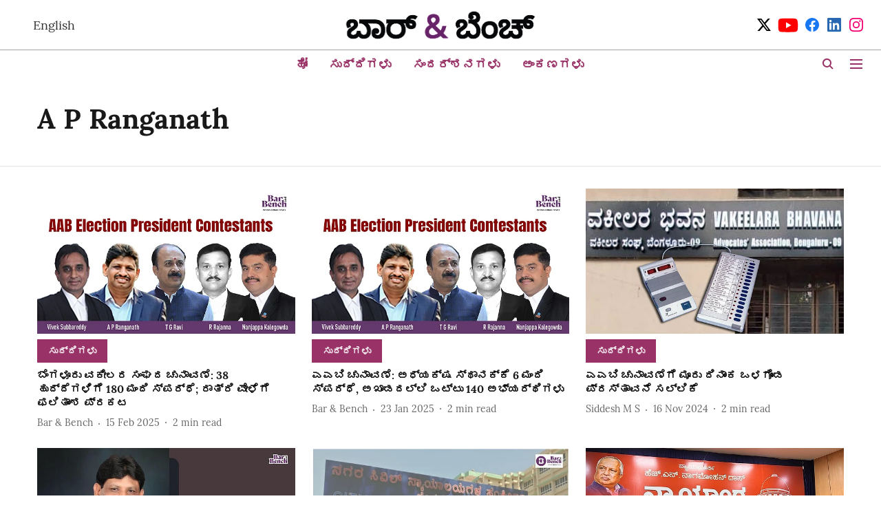

--- FILE ---
content_type: application/javascript; charset=UTF-8
request_url: https://kannada.barandbench.com/cdn-cgi/challenge-platform/h/b/scripts/jsd/d251aa49a8a3/main.js?
body_size: 9875
content:
window._cf_chl_opt={AKGCx8:'b'};~function(D7,RM,Rp,RZ,Rm,Rf,Rl,RC,D1,D3){D7=I,function(y,T,DX,D6,R,D){for(DX={y:628,T:526,R:512,D:566,W:470,b:483,g:602,o:577,z:447,e:452},D6=I,R=y();!![];)try{if(D=parseInt(D6(DX.y))/1+parseInt(D6(DX.T))/2*(parseInt(D6(DX.R))/3)+parseInt(D6(DX.D))/4+parseInt(D6(DX.W))/5*(parseInt(D6(DX.b))/6)+parseInt(D6(DX.g))/7+-parseInt(D6(DX.o))/8*(parseInt(D6(DX.z))/9)+-parseInt(D6(DX.e))/10,T===D)break;else R.push(R.shift())}catch(W){R.push(R.shift())}}(H,727008),RM=this||self,Rp=RM[D7(635)],RZ={},RZ[D7(581)]='o',RZ[D7(513)]='s',RZ[D7(588)]='u',RZ[D7(645)]='z',RZ[D7(490)]='n',RZ[D7(554)]='I',RZ[D7(460)]='b',Rm=RZ,RM[D7(522)]=function(y,T,R,D,W5,W4,W3,DI,W,o,z,x,L,O,Y,N){if(W5={y:678,T:579,R:580,D:537,W:472,b:632,g:608,o:574,z:482,e:608,x:482,a:439,L:544,O:629,n:653,Y:443,d:576,i:531,N:437,s:646,B:673,h:534,S:432,G:673,P:416},W4={y:652,T:629,R:625,D:467,W:625},W3={y:485,T:600,R:502,D:673},DI=D7,W={'gjjdP':function(i,N){return i+N},'HdRCg':function(i,N){return i(N)},'oTqva':function(i,N){return N===i},'fXIfX':function(i,N){return i(N)},'cyuYH':DI(W5.y),'eSsaV':function(i,N){return i+N},'KcqNl':function(i,N){return i+N},'RBoGa':function(i,N,s){return i(N,s)}},W[DI(W5.T)](null,T)||T===void 0)return D;for(o=W[DI(W5.R)](RX,T),y[DI(W5.D)][DI(W5.W)]&&(o=o[DI(W5.b)](y[DI(W5.D)][DI(W5.W)](T))),o=y[DI(W5.g)][DI(W5.o)]&&y[DI(W5.z)]?y[DI(W5.e)][DI(W5.o)](new y[(DI(W5.x))](o)):function(i,DT,N){for(DT=DI,i[DT(W4.y)](),N=0;N<i[DT(W4.T)];i[N]===i[W[DT(W4.R)](N,1)]?i[DT(W4.D)](W[DT(W4.W)](N,1),1):N+=1);return i}(o),z='nAsAaAb'.split('A'),z=z[DI(W5.a)][DI(W5.L)](z),x=0;x<o[DI(W5.O)];x++)if(L=o[x],O=RQ(y,T,L),z(O)){if(W[DI(W5.n)]!==DI(W5.Y))Y='s'===O&&!y[DI(W5.d)](T[L]),DI(W5.i)===W[DI(W5.N)](R,L)?g(W[DI(W5.s)](R,L),O):Y||g(R+L,T[L]);else{for(R=0;M<Z;L<<=1,X-1==Q?(g=0,z[DI(W5.B)](W[DI(W5.h)](U,C)),K=0):E++,O++);for(N=A[DI(W5.S)](0),V=0;8>j;H0=1.1&N|H1<<1,H2==H3-1?(H4=0,H5[DI(W5.G)](H6(H7)),H8=0):H9++,N>>=1,F++);}}else W[DI(W5.P)](g,R+L,O);return D;function g(i,N,Dy){Dy=DI,Object[Dy(W3.y)][Dy(W3.T)][Dy(W3.R)](D,N)||(D[N]=[]),D[N][Dy(W3.D)](i)}},Rf=D7(572)[D7(498)](';'),Rl=Rf[D7(439)][D7(544)](Rf),RM[D7(506)]=function(T,R,WH,DR,D,W,g,o,z,x){for(WH={y:659,T:411,R:556,D:454,W:629,b:556,g:591,o:673,z:469},DR=D7,D={},D[DR(WH.y)]=function(L,O){return L<O},D[DR(WH.T)]=function(L,O){return L<O},D[DR(WH.R)]=function(L,O){return O===L},W=D,g=Object[DR(WH.D)](R),o=0;W[DR(WH.y)](o,g[DR(WH.W)]);o++)if(z=g[o],z==='f'&&(z='N'),T[z]){for(x=0;W[DR(WH.T)](x,R[g[o]][DR(WH.W)]);W[DR(WH.b)](-1,T[z][DR(WH.g)](R[g[o]][x]))&&(Rl(R[g[o]][x])||T[z][DR(WH.o)]('o.'+R[g[o]][x])),x++);}else T[z]=R[g[o]][DR(WH.z)](function(L){return'o.'+L})},RC=null,D1=D0(),D3=function(bf,bX,bQ,bm,bM,bv,bG,Dd,T,R,D,W){return bf={y:451,T:539,R:606,D:680,W:407,b:445},bX={y:582,T:459,R:584,D:680,W:542,b:498,g:573,o:623,z:448,e:636,x:620,a:399,L:561,O:499,n:673,Y:624,d:529,i:546,N:440,s:402,B:546,h:418,S:637,G:510,P:617,J:399,v:553,c:420,M:424,Z:414,m:535,k:618,Q:655},bQ={y:664,T:639,R:629},bm={y:519},bM={y:629,T:655,R:485,D:600,W:502,b:600,g:600,o:432,z:558,e:614,x:489,a:492,L:670,O:673,n:624,Y:474,d:609,i:589,N:615,s:432,B:589,h:609,S:571,G:421,P:673,J:582,v:476,c:527,M:573,Z:582,m:471,k:523,Q:600,X:502,f:432,l:553,U:432,C:624,K:609,E:595,A:604,V:673,j:497,F:673,H0:432,H1:582,H2:538,H3:673,H4:399,H5:642,H6:673,H7:492,H8:462,H9:414},bv={y:417,T:610,R:568,D:662,W:648,b:524,g:530,o:651,z:500,e:484,x:555,a:601,L:641,O:511,n:422,Y:545,d:484,i:504,N:573},bG={y:428},Dd=D7,T={'bmqkQ':function(b,g,o,z,e){return b(g,o,z,e)},'CVtIm':Dd(bf.y),'xVQgT':Dd(bf.T),'xlhhE':function(b,g){return b==g},'aTTUi':function(b){return b()},'NUnBF':function(b,g){return b(g)},'dQXiA':Dd(bf.R),'XBuVz':function(b,g){return b-g},'WyMck':function(b,g){return b>g},'mcDIB':function(b,g){return b|g},'GOnXL':function(b,g){return g&b},'fFppl':function(b,g){return b<<g},'cpJjO':function(b,g){return b-g},'vUdMd':function(b,g){return g==b},'NIOwd':function(b,g){return b-g},'cnSGY':function(b,g){return b<g},'UcnDk':function(b,g){return b|g},'SrcQS':function(b,g){return b===g},'zgEEC':function(b,g){return b<g},'LHnsF':function(b,g){return g==b},'LkECk':function(b,g){return b-g},'tDQwh':function(b,g){return b-g},'prPbN':function(b,g){return b<<g},'HsqJl':function(b,g){return b(g)},'NwDqJ':function(b,g){return b<g},'kgMpZ':function(b,g){return b-g},'PUTAy':function(b,g){return b!==g},'haTUb':function(b){return b()},'CcTQd':function(b,g){return g!==b},'RJXYo':function(b,g){return b!=g},'eKdaP':Dd(bf.D),'xKnvO':function(b,g){return b<g},'TUYQh':function(b,g){return b==g},'nGGWk':function(b,g){return b*g},'lIjKS':function(b,g){return g!=b},'GXbTb':function(b,g){return b!=g},'Lmore':function(b,g){return g*b},'bMOVW':function(b,g){return g!=b},'EPewG':function(b,g){return g&b},'jejoJ':function(b,g){return b(g)},'vVlkz':function(b,g){return b-g},'JsQDK':function(b,g){return g&b},'bNxsJ':function(b,g){return b==g},'PSktr':function(b,g){return b(g)},'Hijfj':function(b,g){return b-g},'QbZbz':function(b,g){return b===g},'dhcPN':function(b,g){return b+g}},R=String[Dd(bf.W)],D={'h':function(b,bJ,DN,g,z,e,x,a,L){if(bJ={y:622,T:451,R:400,D:559,W:655,b:622,g:632,o:454,z:405},DN=Dd,g={'iUTwG':function(o,z,e,x,a,Di){return Di=I,T[Di(bG.y)](o,z,e,x,a)},'wDsEe':T[DN(bv.y)],'rviPG':T[DN(bv.T)]},DN(bv.R)===DN(bv.D))try{return z=L[DN(bv.W)](DN(bv.b)),z[DN(bv.g)]=DN(bv.o),z[DN(bv.z)]='-1',O[DN(bv.e)][DN(bv.x)](z),e=z[DN(bv.a)],x={},x=n(e,e,'',x),x=g[DN(bv.L)](Y,e,e[DN(bv.O)]||e[DN(bv.n)],'n.',x),x=d(e,z[DN(bv.Y)],'d.',x),i[DN(bv.d)][DN(bv.i)](z),a={},a.r=x,a.e=null,a}catch(O){return L={},L.r={},L.e=O,L}else return T[DN(bv.N)](null,b)?'':D.g(b,6,function(z,Ds,e,x,O){if(Ds=DN,e={},e[Ds(bJ.y)]=function(a,L){return a!==L},x=e,Ds(bJ.T)===g[Ds(bJ.R)])return g[Ds(bJ.D)][Ds(bJ.W)](z);else{for(O=[];x[Ds(bJ.b)](null,z);O=O[Ds(bJ.g)](o[Ds(bJ.o)](z)),e=x[Ds(bJ.z)](O));return O}})},'g':function(o,z,x,DB,L,O,Y,i,N,s,B,S,G,P,J,M,Z,Q){if(DB=Dd,o==null)return'';for(O={},Y={},i='',N=2,s=3,B=2,S=[],G=0,P=0,J=0;J<o[DB(bM.y)];J+=1)if(M=o[DB(bM.T)](J),Object[DB(bM.R)][DB(bM.D)][DB(bM.W)](O,M)||(O[M]=s++,Y[M]=!0),Z=i+M,Object[DB(bM.R)][DB(bM.b)][DB(bM.W)](O,Z))i=Z;else{if(Object[DB(bM.R)][DB(bM.g)][DB(bM.W)](Y,i)){if(256>i[DB(bM.o)](0)){if(T[DB(bM.z)]===DB(bM.e)){if(P=!![],!T[DB(bM.x)](z))return;T[DB(bM.a)](o,function(U){x(G,U)})}else{for(L=0;L<B;G<<=1,P==T[DB(bM.L)](z,1)?(P=0,S[DB(bM.O)](x(G)),G=0):P++,L++);for(Q=i[DB(bM.o)](0),L=0;T[DB(bM.n)](8,L);G=T[DB(bM.Y)](G<<1,T[DB(bM.d)](Q,1)),P==z-1?(P=0,S[DB(bM.O)](x(G)),G=0):P++,Q>>=1,L++);}}else{for(Q=1,L=0;L<B;G=T[DB(bM.Y)](T[DB(bM.i)](G,1),Q),P==T[DB(bM.N)](z,1)?(P=0,S[DB(bM.O)](x(G)),G=0):P++,Q=0,L++);for(Q=i[DB(bM.s)](0),L=0;T[DB(bM.n)](16,L);G=T[DB(bM.B)](G,1)|T[DB(bM.h)](Q,1),T[DB(bM.S)](P,T[DB(bM.G)](z,1))?(P=0,S[DB(bM.P)](T[DB(bM.a)](x,G)),G=0):P++,Q>>=1,L++);}N--,0==N&&(N=Math[DB(bM.J)](2,B),B++),delete Y[i]}else for(Q=O[i],L=0;T[DB(bM.v)](L,B);G=T[DB(bM.c)](G<<1.39,1&Q),z-1==P?(P=0,S[DB(bM.O)](x(G)),G=0):P++,Q>>=1,L++);i=(N--,T[DB(bM.M)](0,N)&&(N=Math[DB(bM.Z)](2,B),B++),O[Z]=s++,String(M))}if(i!==''){if(T[DB(bM.m)](DB(bM.k),DB(bM.k))){if(Object[DB(bM.R)][DB(bM.Q)][DB(bM.X)](Y,i)){if(256>i[DB(bM.f)](0)){for(L=0;T[DB(bM.l)](L,B);G<<=1,z-1==P?(P=0,S[DB(bM.O)](x(G)),G=0):P++,L++);for(Q=i[DB(bM.U)](0),L=0;T[DB(bM.C)](8,L);G=G<<1.69|T[DB(bM.K)](Q,1),T[DB(bM.E)](P,T[DB(bM.A)](z,1))?(P=0,S[DB(bM.V)](x(G)),G=0):P++,Q>>=1,L++);}else{for(Q=1,L=0;L<B;G=Q|G<<1.26,P==T[DB(bM.j)](z,1)?(P=0,S[DB(bM.F)](x(G)),G=0):P++,Q=0,L++);for(Q=i[DB(bM.H0)](0),L=0;16>L;G=G<<1|T[DB(bM.h)](Q,1),P==z-1?(P=0,S[DB(bM.V)](x(G)),G=0):P++,Q>>=1,L++);}N--,N==0&&(N=Math[DB(bM.H1)](2,B),B++),delete Y[i]}else for(Q=O[i],L=0;L<B;G=T[DB(bM.Y)](T[DB(bM.H2)](G,1),Q&1.23),z-1==P?(P=0,S[DB(bM.H3)](T[DB(bM.H4)](x,G)),G=0):P++,Q>>=1,L++);N--,0==N&&B++}else return null}for(Q=2,L=0;T[DB(bM.H5)](L,B);G=1&Q|G<<1.45,T[DB(bM.E)](P,z-1)?(P=0,S[DB(bM.H6)](T[DB(bM.H7)](x,G)),G=0):P++,Q>>=1,L++);for(;;)if(G<<=1,P==T[DB(bM.H8)](z,1)){S[DB(bM.V)](x(G));break}else P++;return S[DB(bM.H9)]('')},'j':function(b,bk,bZ,bp,DG,g){return bk={y:626,T:630,R:557,D:432,W:570,b:521,g:488,o:479,z:611},bZ={y:636},bp={y:448},DG=Dd,g={'WddOQ':function(o,z,Dw){return Dw=I,T[Dw(bp.y)](o,z)},'JefYn':function(o,Dh){return Dh=I,T[Dh(bZ.y)](o)},'ADTFG':function(o,z,DS){return DS=I,T[DS(bm.y)](o,z)},'znABN':DG(bQ.y),'hftdk':DG(bQ.T)},null==b?'':''==b?null:D.i(b[DG(bQ.R)],32768,function(o,DP){if(DP=DG,g[DP(bk.y)](g[DP(bk.T)],g[DP(bk.R)]))return b[DP(bk.D)](o);else b(),g[DP(bk.W)](o[DP(bk.b)],DP(bk.g))&&(x[DP(bk.o)]=a,g[DP(bk.z)](L))})},'i':function(o,z,x,DJ,L,O,Y,i,N,s,B,S,G,P,J,M,U,Z,Q,X){for(DJ=Dd,L=[],O=4,Y=4,i=3,N=[],S=x(0),G=z,P=1,s=0;3>s;L[s]=s,s+=1);for(J=0,M=Math[DJ(bX.y)](2,2),B=1;T[DJ(bX.T)](B,M);)if(T[DJ(bX.R)]===DJ(bX.D)){for(Z=DJ(bX.W)[DJ(bX.b)]('|'),Q=0;!![];){switch(Z[Q++]){case'0':T[DJ(bX.g)](0,G)&&(G=z,S=x(P++));continue;case'1':G>>=1;continue;case'2':B<<=1;continue;case'3':X=S&G;continue;case'4':J|=(T[DJ(bX.o)](0,X)?1:0)*B;continue}break}}else return T[DJ(bX.z)](T[DJ(bX.e)](T),null);switch(J){case 0:for(J=0,M=Math[DJ(bX.y)](2,8),B=1;M!=B;X=S&G,G>>=1,T[DJ(bX.x)](0,G)&&(G=z,S=T[DJ(bX.a)](x,P++)),J|=T[DJ(bX.L)](0<X?1:0,B),B<<=1);U=R(J);break;case 1:for(J=0,M=Math[DJ(bX.y)](2,16),B=1;T[DJ(bX.O)](B,M);X=S&G,G>>=1,0==G&&(G=z,S=x(P++)),J|=B*(0<X?1:0),B<<=1);U=R(J);break;case 2:return''}for(s=L[3]=U,N[DJ(bX.n)](U);;){if(T[DJ(bX.Y)](P,o))return'';for(J=0,M=Math[DJ(bX.y)](2,i),B=1;T[DJ(bX.d)](B,M);X=G&S,G>>=1,0==G&&(G=z,S=x(P++)),J|=T[DJ(bX.i)](T[DJ(bX.o)](0,X)?1:0,B),B<<=1);switch(U=J){case 0:for(J=0,M=Math[DJ(bX.y)](2,8),B=1;T[DJ(bX.N)](B,M);X=T[DJ(bX.s)](S,G),G>>=1,0==G&&(G=z,S=x(P++)),J|=T[DJ(bX.B)](0<X?1:0,B),B<<=1);L[Y++]=T[DJ(bX.h)](R,J),U=T[DJ(bX.S)](Y,1),O--;break;case 1:for(J=0,M=Math[DJ(bX.y)](2,16),B=1;M!=B;X=T[DJ(bX.G)](S,G),G>>=1,T[DJ(bX.P)](0,G)&&(G=z,S=T[DJ(bX.J)](x,P++)),J|=(T[DJ(bX.v)](0,X)?1:0)*B,B<<=1);L[Y++]=T[DJ(bX.c)](R,J),U=T[DJ(bX.M)](Y,1),O--;break;case 2:return N[DJ(bX.Z)]('')}if(0==O&&(O=Math[DJ(bX.y)](2,i),i++),L[U])U=L[U];else if(T[DJ(bX.m)](U,Y))U=T[DJ(bX.k)](s,s[DJ(bX.Q)](0));else return null;N[DJ(bX.n)](U),L[Y++]=s+U[DJ(bX.Q)](0),O--,s=U,0==O&&(O=Math[DJ(bX.y)](2,i),i++)}}},W={},W[Dd(bf.b)]=D.h,W}(),D4();function Rj(Wi,Dx,T,R,D,W,b){if(Wi={y:518,T:533,R:631,D:430,W:478,b:631,g:408,o:408,z:518,e:613},Dx=D7,T={},T[Dx(Wi.y)]=Dx(Wi.T),T[Dx(Wi.R)]=function(g,o){return g>o},R=T,D=3600,W=RV(),b=Math[Dx(Wi.D)](Date[Dx(Wi.W)]()/1e3),R[Dx(Wi.b)](b-W,D)){if(Dx(Wi.g)!==Dx(Wi.o))R(R[Dx(Wi.z)]+D[Dx(Wi.e)]);else return![]}return!![]}function D4(r5,r4,bF,bj,Dv,y,T,R,D,o,W){if(r5={y:487,T:509,R:488,D:562,W:481,b:455,g:521,o:431,z:466,e:565,x:679,a:477,L:508,O:481,n:409,Y:543,d:665,i:441,N:567,s:419,B:536,h:444,S:433,G:597,P:479,J:479},r4={y:427,T:410,R:521,D:488,W:493,b:496,g:503,o:479,z:494},bF={y:493,T:404,R:432,D:621,W:479,b:494,g:607},bj={y:671},Dv=D7,y={'clFkl':function(b,g,o){return b(g,o)},'ooDES':function(b,g){return b!==g},'WLWNr':Dv(r5.y),'GvufE':function(b){return b()},'EzaUV':function(b,g){return b(g)},'mixFp':function(b,g){return g!==b},'SyntB':Dv(r5.T),'XDIkJ':Dv(r5.R),'UCPLy':function(b,g){return b===g},'ZhmOL':Dv(r5.D),'aZqly':Dv(r5.W)},T=RM[Dv(r5.b)],!T)return;if(!Rj())return;(R=![],D=function(Dc,b,bV,z){if(Dc=Dv,b={'PwhMM':function(g){return g()}},y[Dc(bF.y)](Dc(bF.T),Dc(bF.T)))return R[Dc(bF.R)](D);else if(!R){if(y[Dc(bF.D)]!==y[Dc(bF.D)])bV={y:677,T:521,R:488,D:479},z=b[Dc(bF.W)]||function(){},g[Dc(bF.W)]=function(DM){DM=Dc,b[DM(bV.y)](z),z[DM(bV.T)]!==DM(bV.R)&&(O[DM(bV.D)]=z,b[DM(bV.y)](n))};else{if(R=!![],!y[Dc(bF.b)](Rj))return;y[Dc(bF.g)](Ru,function(z,Dp){Dp=Dc,y[Dp(bj.y)](D5,T,z)})}}},Rp[Dv(r5.g)]!==y[Dv(r5.o)])?y[Dv(r5.z)](y[Dv(r5.e)],Dv(r5.x))?T(Dv(r5.a)):D():RM[Dv(r5.L)]?Dv(r5.O)===y[Dv(r5.n)]?Rp[Dv(r5.L)](Dv(r5.Y),D):(o={},o[Dv(r5.d)]=Dv(r5.i),o[Dv(r5.N)]=W.r,o[Dv(r5.s)]=Dv(r5.B),o[Dv(r5.h)]=b,D[Dv(r5.S)][Dv(r5.G)](o,'*')):(W=Rp[Dv(r5.P)]||function(){},Rp[Dv(r5.J)]=function(DZ,o,z,r3,x,a){if(DZ=Dv,o={},o[DZ(r4.y)]=function(e,a){return a*e},z=o,W(),y[DZ(r4.T)](Rp[DZ(r4.R)],DZ(r4.D))){if(y[DZ(r4.W)](y[DZ(r4.b)],DZ(r4.g)))Rp[DZ(r4.o)]=W,y[DZ(r4.z)](D);else{if(r3={y:438},x={'HfUrt':function(L){return L()}},a=o(),a===null)return;a=(z&&n(Y),L(function(Dm){Dm=DZ,x[Dm(r3.y)](a)},z[DZ(r4.y)](a,1e3)))}}})}function RU(Wy,DD,R,D,W,b,g,o){R=(Wy={y:524,T:422,R:648,D:528,W:530,b:651,g:500,o:484,z:555,e:601,x:425,a:511,L:643,O:545,n:484,Y:504},DD=D7,{'CGBkp':DD(Wy.y),'EnDTD':function(z,x,a,L,O){return z(x,a,L,O)},'kNnbR':DD(Wy.T)});try{return D=Rp[DD(Wy.R)](R[DD(Wy.D)]),D[DD(Wy.W)]=DD(Wy.b),D[DD(Wy.g)]='-1',Rp[DD(Wy.o)][DD(Wy.z)](D),W=D[DD(Wy.e)],b={},b=pRIb1(W,W,'',b),b=R[DD(Wy.x)](pRIb1,W,W[DD(Wy.a)]||W[R[DD(Wy.L)]],'n.',b),b=pRIb1(W,D[DD(Wy.O)],'d.',b),Rp[DD(Wy.n)][DD(Wy.Y)](D),g={},g.r=b,g.e=null,g}catch(z){return o={},o.r={},o.e=z,o}}function RV(WY,De,y,T){return WY={y:455,T:430,R:532},De=D7,y={'WDZpy':function(R,D){return R(D)}},T=RM[De(WY.y)],Math[De(WY.T)](+y[De(WY.R)](atob,T.t))}function RK(Wz,Dg,y){return Wz={y:640},Dg=D7,y={'rWXle':function(T){return T()}},y[Dg(Wz.y)](Rq)!==null}function RF(y,T,WU,Wl,Wf,WX,Da,R,D,W,o,b){if(WU={y:450,T:585,R:455,D:463,W:578,b:507,g:575,o:415,z:480,e:578,x:403,a:592,L:517,O:423,n:541,Y:485,d:600,i:502,N:634,s:432,B:673,h:449,S:432,G:590,P:583,J:413,v:486,c:583,M:491,Z:549,m:432,k:590,Q:583,X:644,f:586,l:582,U:666,C:473,K:550,E:647,A:453,V:582,j:540,F:514,H0:676,H1:656,H2:612,H3:515,H4:515,H5:552,H6:552,H7:517,H8:501,H9:445,HH:649},Wl={y:456},Wf={y:613,T:434,R:613,D:477,W:486,b:533,g:613},WX={y:540},Da=D7,R={'qJkTF':function(g,o){return g>o},'mFWgM':function(g,o){return g(o)},'stAaI':function(g,o){return g|o},'JjlgX':function(g,o){return g<<o},'gCJaB':function(g,o){return o==g},'VhsMS':function(g,o){return g(o)},'hBWZK':function(g,o){return g==o},'BNGBl':function(g,o){return g(o)},'Vgorz':function(g,o){return o&g},'akazI':function(g,o){return g(o)},'zzVQm':function(g,o){return g<o},'NmXcN':function(g,o){return g&o},'xcgdW':function(g,o){return g==o},'uMXMW':function(g,o){return g-o},'MmKlh':function(g,o){return o==g},'eHjQK':function(g,o){return g<o},'MUNXF':Da(WU.y),'ikmMG':Da(WU.T),'YdIVz':function(g){return g()}},D=RM[Da(WU.R)],console[Da(WU.D)](RM[Da(WU.W)]),W=new RM[(Da(WU.b))](),W[Da(WU.g)](Da(WU.o),Da(WU.z)+RM[Da(WU.e)][Da(WU.x)]+R[Da(WU.a)]+D.r),D[Da(WU.L)]){if(Da(WU.O)===Da(WU.n)){if(HU[Da(WU.Y)][Da(WU.d)][Da(WU.i)](HC,Hu)){if(R[Da(WU.N)](256,yx[Da(WU.s)](0))){for(TL=0;TO<Tn;TY<<=1,Ti-1==Td?(TN=0,Ts[Da(WU.B)](R[Da(WU.h)](TB,Tw)),Th=0):TS++,Tt++);for(o=TG[Da(WU.S)](0),TP=0;8>TJ;Tc=R[Da(WU.G)](R[Da(WU.P)](TM,1),1&o),R[Da(WU.J)](Tp,TZ-1)?(Tm=0,Tk[Da(WU.B)](R[Da(WU.v)](TQ,TX)),Tf=0):Tl++,o>>=1,Tv++);}else{for(o=1,TU=0;TC<Tu;TK=R[Da(WU.c)](TE,1)|o,R[Da(WU.M)](TA,TV-1)?(Tj=0,TF[Da(WU.B)](R[Da(WU.Z)](R0,R1)),R2=0):R3++,o=0,Tq++);for(o=R4[Da(WU.m)](0),R5=0;R[Da(WU.N)](16,R6);R8=R[Da(WU.k)](R[Da(WU.Q)](R9,1),R[Da(WU.X)](o,1)),RH==RI-1?(Ry=0,RT[Da(WU.B)](R[Da(WU.f)](RR,RD)),RW=0):Rb++,o>>=1,R7++);}Tb--,0==Tr&&(Tg=To[Da(WU.l)](2,Tz),Te++),delete Tx[Ta]}else for(o=IE[IA],IV=0;R[Da(WU.U)](Ij,IF);y1=y2<<1.26|R[Da(WU.C)](o,1),R[Da(WU.K)](y3,R[Da(WU.E)](y4,1))?(y5=0,y6[Da(WU.B)](y7(y8)),y9=0):yH++,o>>=1,y0++);yo=(yI--,R[Da(WU.A)](0,yy)&&(yT=yR[Da(WU.V)](2,yD),yW++),yb[yr]=yg++,yz(ye))}else W[Da(WU.j)]=5e3,W[Da(WU.F)]=function(DL){DL=Da,T(DL(WX.y))}}W[Da(WU.H0)]=function(DO){DO=Da,W[DO(Wf.y)]>=200&&R[DO(Wf.T)](W[DO(Wf.R)],300)?T(DO(Wf.D)):R[DO(Wf.W)](T,DO(Wf.b)+W[DO(Wf.g)])},W[Da(WU.H1)]=function(Dn){Dn=Da,T(R[Dn(Wl.y)])},b={'t':R[Da(WU.H2)](RV),'lhr':Rp[Da(WU.H3)]&&Rp[Da(WU.H4)][Da(WU.H5)]?Rp[Da(WU.H4)][Da(WU.H6)]:'','api':D[Da(WU.H7)]?!![]:![],'c':RK(),'payload':y},W[Da(WU.H8)](D3[Da(WU.H9)](JSON[Da(WU.HH)](b)))}function Rk(T,R,DU,D8,D,W){return DU={y:442,T:564,R:657,D:564,W:657,b:485,g:457,o:502,z:591,e:663},D8=D7,D={},D[D8(DU.y)]=function(g,o){return g instanceof o},D[D8(DU.T)]=function(g,o){return g<o},W=D,W[D8(DU.y)](R,T[D8(DU.R)])&&W[D8(DU.D)](0,T[D8(DU.W)][D8(DU.b)][D8(DU.g)][D8(DU.o)](R)[D8(DU.z)](D8(DU.e)))}function H(rH){return rH='split,lIjKS,tabIndex,send,call,QOhaw,removeChild,yMPYz,rxvNi8,XMLHttpRequest,addEventListener,DxNvm,JsQDK,clientInformation,1918341ASSfZV,string,ontimeout,location,TrdYa,api,lNvoc,CcTQd,IihKV,readyState,pRIb1,DLwAD,iframe,/b/ov1/0.7017707309107375:1768623130:SxkdCv8pHocwDUUQldgAxaa2ez3rUMvd5760UXt39Q0/,2QIIqGz,UcnDk,CGBkp,GXbTb,style,d.cookie,WDZpy,http-code:,HdRCg,QbZbz,error,Object,prPbN,Vtixc3bvFNz0fL-9Qh7mZjA8SO4IwdXDn1oseTHkGYMCKJ6qurEWpg+Rly5UaP2$B,timeout,jLIwv,3|1|0|4|2,DOMContentLoaded,bind,contentDocument,Lmore,KvfWH,error on cf_chl_props,BNGBl,xcgdW,JUGCL,href,zgEEC,bigint,appendChild,wTcbN,hftdk,dQXiA,rviPG,XbPgB,nGGWk,vuyOu,randomUUID,GNOIs,ZhmOL,3873912Zmnjqh,sid,igIpu,function,WddOQ,vUdMd,_cf_chl_opt;JJgc4;PJAn2;kJOnV9;IWJi4;OHeaY1;DqMg0;FKmRv9;LpvFx1;cAdz2;PqBHf2;nFZCC5;ddwW5;pRIb1;rxvNi8;RrrrA2;erHi9,xlhhE,from,open,isNaN,8ynAPcB,_cf_chl_opt,oTqva,fXIfX,object,pow,JjlgX,eKdaP,/jsd/oneshot/d251aa49a8a3/0.7017707309107375:1768623130:SxkdCv8pHocwDUUQldgAxaa2ez3rUMvd5760UXt39Q0/,akazI,pkLOA2,undefined,fFppl,stAaI,indexOf,ikmMG,aUjz8,mGNDj,LHnsF,kBFum,postMessage,dfVBo,LRmiB4,hasOwnProperty,contentWindow,5978945AcOMIz,AcvWh,LkECk,AdeF3,HfsBo,EzaUV,Array,GOnXL,xVQgT,JefYn,YdIVz,status,ufgLW,cpJjO,NvCoY,bNxsJ,dhcPN,qLicK,TUYQh,WLWNr,NLDue,xKnvO,WyMck,gjjdP,ADTFG,oYyoP,508807KfJCuM,length,znABN,rbTNw,concat,catch,qJkTF,document,haTUb,vVlkz,ejhKu,wfvdf,rWXle,iUTwG,NwDqJ,kNnbR,Vgorz,symbol,KcqNl,uMXMW,createElement,stringify,/invisible/jsd,display: none,sort,cyuYH,itnms,charAt,onerror,Function,CnwA5,yxbDe,znVhR,isArray,pGYqw,[native code],VRkOm,source,zzVQm,aARRq,hGPvo,SSTpq3,XBuVz,clFkl,errorInfoObject,push,JyuYs,QBwVH,onload,PwhMM,DZqGd,IrsTH,McifI,RQuta,HsqJl,wDsEe,AccYw,EPewG,AKGCx8,ZbNGu,getPrototypeOf,random,fromCharCode,fDapr,aZqly,mixFp,BBtgf,UNOhT,gCJaB,join,POST,RBoGa,CVtIm,jejoJ,event,PSktr,NIOwd,navigator,uGxkp,Hijfj,EnDTD,ngEuT,QcjUE,bmqkQ,uPnME,floor,XDIkJ,charCodeAt,parent,eHjQK,jsd,bAeye,eSsaV,HfUrt,includes,bMOVW,cloudflare-invisible,eVZTA,nKQlx,detail,fEfC,qguWL,10272807gEHGhs,PUTAy,mFWgM,xhr-error,rTqUy,16066240Ospwpi,MmKlh,keys,__CF$cv$params,MUNXF,toString,LDZAv,RJXYo,boolean,TYlZ6,kgMpZ,log,chctx,ZzgWV,UCPLy,splice,cUZzq,map,20UivRLR,SrcQS,getOwnPropertyNames,NmXcN,mcDIB,JBxy9,cnSGY,success,now,onreadystatechange,/cdn-cgi/challenge-platform/h/,mRqQT,Set,756282kFlhMW,body,prototype,VhsMS,vsuwd,loading,aTTUi,number,hBWZK,NUnBF,ooDES,GvufE,PgGHh,SyntB,tDQwh'.split(','),H=function(){return rH},H()}function RA(T,Wn,Dz,R,D){return Wn={y:547,T:547,R:406},Dz=D7,R={},R[Dz(Wn.y)]=function(W,b){return W<b},D=R,D[Dz(Wn.T)](Math[Dz(Wn.R)](),T)}function RX(y,DE,DH,T){for(DE={y:632,T:454,R:405},DH=D7,T=[];y!==null;T=T[DH(DE.y)](Object[DH(DE.T)](y)),y=Object[DH(DE.R)](y));return T}function RQ(y,T,R,DK,D9,D,W,g){D=(DK={y:569,T:495,R:581,D:596,W:485,b:600,g:502,o:673,z:436,e:681,x:633,a:619,L:608,O:661,n:608,Y:594,d:619,i:468},D9=D7,{'qLicK':D9(DK.y),'kBFum':D9(DK.T),'mGNDj':function(o,z){return o==z},'cUZzq':function(o,z,e){return o(z,e)}});try{W=T[R]}catch(o){return'i'}if(null==W)return void 0===W?'u':'x';if(D9(DK.R)==typeof W){if(D[D9(DK.D)]!==D[D9(DK.D)])z[D9(DK.W)][D9(DK.b)][D9(DK.g)](e,x)||(T[L]=[]),O[n][D9(DK.o)](Y);else try{if(D9(DK.z)!==D9(DK.e)){if(D9(DK.y)==typeof W[D9(DK.x)])return W[D9(DK.x)](function(){}),'p'}else typeof W===D[D9(DK.a)]&&z(e),o()}catch(x){}}return y[D9(DK.L)][D9(DK.O)](W)?'a':W===y[D9(DK.n)]?'D':W===!0?'T':!1===W?'F':(g=typeof W,D[D9(DK.Y)](D[D9(DK.d)],g)?D[D9(DK.i)](Rk,y,W)?'N':'f':Rm[g]||'?')}function D2(W,b,WK,DY,g,o,z,x,a,L,O,n,Y,d){if(WK={y:660,T:401,R:667,D:412,W:415,b:616,g:435,o:605,z:461,e:660,x:455,a:667,L:480,O:578,n:403,Y:525,d:650,i:507,N:575,s:540,B:514,h:658,S:669,G:669,P:599,J:599,v:587,c:578,M:593,Z:475,m:672,k:464,Q:665,X:501,f:445},DY=D7,g={},g[DY(WK.y)]=DY(WK.T),g[DY(WK.R)]=function(i,N){return i+N},g[DY(WK.D)]=DY(WK.W),g[DY(WK.b)]=DY(WK.g),o=g,!RA(0))return![];x=(z={},z[DY(WK.o)]=W,z[DY(WK.z)]=b,z);try{DY(WK.T)===o[DY(WK.e)]?(a=RM[DY(WK.x)],L=o[DY(WK.a)](DY(WK.L)+RM[DY(WK.O)][DY(WK.n)],DY(WK.Y))+a.r+DY(WK.d),O=new RM[(DY(WK.i))](),O[DY(WK.N)](o[DY(WK.D)],L),O[DY(WK.s)]=2500,O[DY(WK.B)]=function(){},n={},n[DY(WK.h)]=RM[DY(WK.O)][DY(WK.h)],n[DY(WK.S)]=RM[DY(WK.O)][DY(WK.G)],n[DY(WK.P)]=RM[DY(WK.O)][DY(WK.J)],n[DY(WK.v)]=RM[DY(WK.c)][DY(WK.M)],n[DY(WK.Z)]=D1,Y=n,d={},d[DY(WK.m)]=x,d[DY(WK.k)]=Y,d[DY(WK.Q)]=o[DY(WK.b)],O[DY(WK.X)](D3[DY(WK.f)](d))):d(W,b)}catch(N){}}function I(y,T,R,D){return y=y-399,R=H(),D=R[y],D}function D5(R,D,r9,r8,Dk,W,b,z,g){if(r9={y:548,T:477,R:441,D:675,W:536,b:517,g:603,o:674,z:665,e:627,x:567,a:419,L:433,O:597,n:426,Y:520,d:668,i:516,N:665,s:419,B:458,h:444,S:433,G:597},r8={y:603,T:569},Dk=D7,W={'AcvWh':function(o,z){return o===z},'hGPvo':function(o){return o()},'TrdYa':Dk(r9.y),'JyuYs':Dk(r9.T),'oYyoP':Dk(r9.R),'ngEuT':Dk(r9.D),'LDZAv':Dk(r9.W)},!R[Dk(r9.b)])return;W[Dk(r9.g)](D,W[Dk(r9.o)])?(b={},b[Dk(r9.z)]=W[Dk(r9.e)],b[Dk(r9.x)]=R.r,b[Dk(r9.a)]=W[Dk(r9.o)],RM[Dk(r9.L)][Dk(r9.O)](b,'*')):W[Dk(r9.n)]===Dk(r9.Y)?(z=W[Dk(r9.d)](g),o(z.r,function(i,DQ){DQ=Dk,W[DQ(r8.y)](typeof L,DQ(r8.T))&&Y(i),n()}),z.e&&L(W[Dk(r9.i)],z.e)):(g={},g[Dk(r9.N)]=Dk(r9.R),g[Dk(r9.x)]=R.r,g[Dk(r9.s)]=W[Dk(r9.B)],g[Dk(r9.h)]=D,RM[Dk(r9.S)][Dk(r9.G)](g,'*'))}function RE(WL,Do,y,T){if(WL={y:598,T:654,R:429,D:563,W:563,b:505},Do=D7,y={'itnms':function(R,D){return R===D},'uPnME':Do(WL.y),'yMPYz':function(R,D){return R(D)}},T=Rq(),y[Do(WL.T)](T,null))return;if(RC){if(Do(WL.y)!==y[Do(WL.R)])return D&&W[Do(WL.D)]?b[Do(WL.W)]():'';else y[Do(WL.b)](clearTimeout,RC)}RC=setTimeout(function(){Ru()},T*1e3)}function Ru(y,WW,WD,DW,T,R){WW={y:548,T:560,R:638},WD={y:551,T:569},DW=D7,T={'JUGCL':function(D,W){return W===D},'XbPgB':function(D,W,b){return D(W,b)},'ejhKu':DW(WW.y)},R=RU(),RF(R.r,function(D,Db){Db=DW,T[Db(WD.y)](typeof y,Db(WD.T))&&y(D),RE()}),R.e&&T[DW(WW.T)](D2,T[DW(WW.R)],R.e)}function D0(WC,Dt){return WC={y:563},Dt=D7,crypto&&crypto[Dt(WC.y)]?crypto[Dt(WC.y)]():''}function Rq(Wg,Dr,T,R,D,W){return Wg={y:465,T:446,R:455,D:465,W:490,b:446},Dr=D7,T={},T[Dr(Wg.y)]=function(b,g){return b!==g},T[Dr(Wg.T)]=function(b,g){return b<g},R=T,D=RM[Dr(Wg.R)],!D?null:(W=D.i,R[Dr(Wg.D)](typeof W,Dr(Wg.W))||R[Dr(Wg.b)](W,30))?null:W}}()